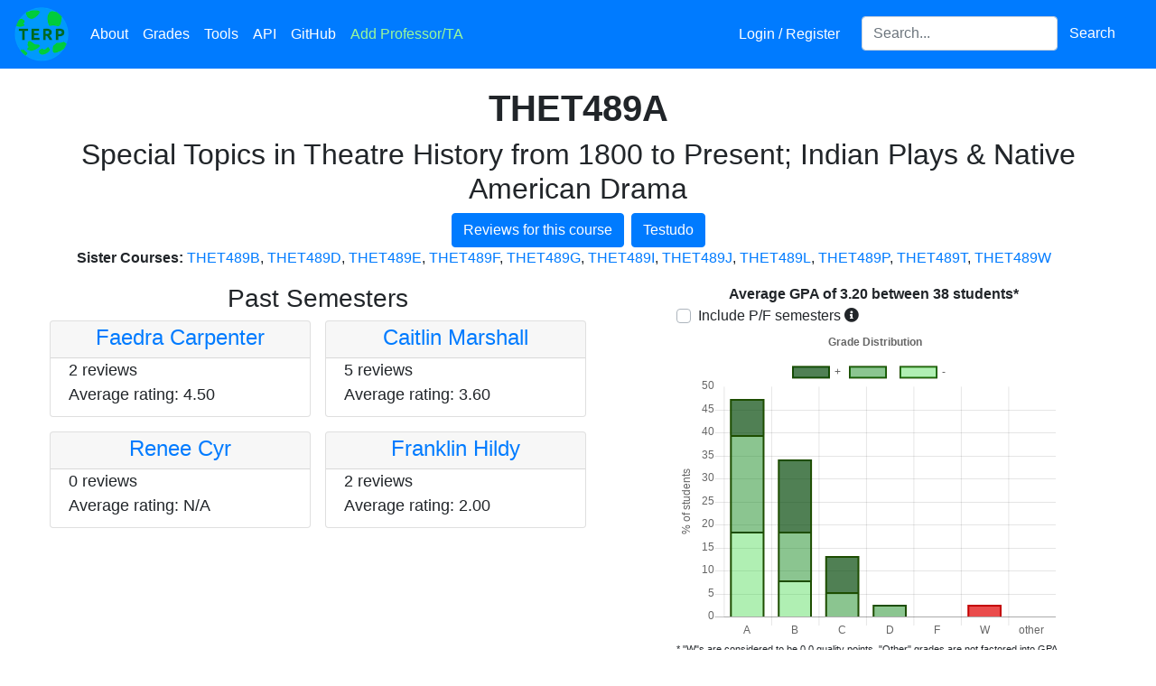

--- FILE ---
content_type: text/html; charset=utf-8
request_url: https://planetterp.com/course/THET489A
body_size: 7315
content:





<!DOCTYPE html>
<html lang="en">
    <head>
        <meta name="viewport" content="width=device-width, initial-scale=1.0, shrink-to-fit=no">
        <link rel="shortcut icon" type="image/x-icon" href="/static/favicon.ico">

        
        


        <script type="0f8f45db9138ef2e70f3c736-text/javascript" src="/static/js/jquery-3.5.1.min.js"></script>
        <script type="0f8f45db9138ef2e70f3c736-text/javascript" src="/static/js/jquery-ui-1.12.1.min.js"></script>
        <script type="0f8f45db9138ef2e70f3c736-text/javascript" src="/static/js/bootstrap.bundle.min.js"></script>

        <script type="0f8f45db9138ef2e70f3c736-text/javascript" src="/static/js/rateyo.min.js"></script>
        <script type="0f8f45db9138ef2e70f3c736-text/javascript" src="/static/js/rating.js"></script>
        <script type="0f8f45db9138ef2e70f3c736-text/javascript" src="/static/js/iziToast.min.js"></script>
        <script type="0f8f45db9138ef2e70f3c736-text/javascript" src="/static/js/professor-form.js"></script>
        <script async src="https://www.googletagmanager.com/gtag/js?id=UA-109898068-1" type="0f8f45db9138ef2e70f3c736-text/javascript"></script>

        <link rel="stylesheet" type="text/css" href="/static/css/bootstrap.min.css">
        <link rel="stylesheet" type="text/css" href="/static/css/jquery-ui-1.12.1.min.css">
        <link rel="stylesheet" type="text/css" href="/static/css/jquery-autocomplete.css">
        <link rel="stylesheet" type="text/css" href="/static/css/rateyo.min.css">
        <link rel="stylesheet" type="text/css" href="/static/css/iziToast.min.css">
        <link rel="stylesheet" type="text/css" href="/static/css/progressbar.css">
        <link rel="stylesheet" type="text/css" href="/static/fontawesome-5.15.3/css/all.min.css">

        

        <!-- must come at the end so we override other css files when specificity is equal -->
        <link rel="stylesheet" href="/static/css/stylesheet.css">

        

        
<script type="0f8f45db9138ef2e70f3c736-text/javascript" src="/static/js/chart.min.js"></script>


        <meta property="og:type" content="website">
        <title>THET489A | PlanetTerp</title>

        <meta name="description" content="View professor reviews and grade data for THET489A at the University of Maryland &mdash; College Park"/>
        <style type="text/css">
            @media (min-width: 800px) {
                .iziToast, .iziToast-title {
                    width: 430px;
                }
            }
        </style>
        <script async src="https://www.googletagmanager.com/gtag/js?id=G-61QKXSX5JG" type="0f8f45db9138ef2e70f3c736-text/javascript"></script>
        <script type="0f8f45db9138ef2e70f3c736-text/javascript">
          window.dataLayer = window.dataLayer || [];
          function gtag(){dataLayer.push(arguments);}
          gtag('js', new Date());

          gtag('config', 'G-61QKXSX5JG');
        </script>
        <script type="0f8f45db9138ef2e70f3c736-text/javascript">
            window.dataLayer = window.dataLayer || [];
            function gtag(){dataLayer.push(arguments);}
            gtag('js', new Date());

            gtag('config', 'UA-109898068-1');

            /* Track outbound clicks */
            /* from: https://support.google.com/analytics/answer/7478520 */
            var trackOutboundLink = function(url) {
                gtag('event', 'click', {
                    'event_category': 'outbound',
                    'event_label': url,
                    'transport_type': 'beacon'
                    // 'event_callback': function(){document.location = url;}
            });
            }

            $.ajaxSetup({
                data: {"csrfmiddlewaretoken": "KJhWj2qD2z0Njqv8rq4FqRv3w9dTzXdsehlZXEKEYiuOtuLlaP4ZTNUWLYw1J2a5"}
            })

            /* Modified from: https://millionclues.com/internet/tracking-outbound-links-google-analytics/ (partially from https://stackoverflow.com/a/8496919/8255629) */
            function onclickCallback(e) {
                var e = window.e || e;

                var target = e.target;

                /* If clicked on an image, get the parent element, which
                    should be an anchor element */
                if (target.tagName === 'IMG') {
                    target = target.parentElement;
                }

                if ((target.tagName !== 'A') || (target.host == window.location.host)) {
                    return;
                }

                trackOutboundLink(target); // GA event tracker
            }

            if (document.addEventListener) {
                document.addEventListener('click', onclickCallback, false);
            }
            else {
                document.attachEvent('onclick', onclickCallback);
            }

            $(function () {
                $('[data-toggle="tooltip"]').tooltip();
            });
        </script>
    </head>

    <body>
        <div id="canvas-wrapper">
            <div id="navbar-wrapper" class="fixed-top">
                <nav class="navbar navbar-expand-lg navbar-dark bg-primary">
                    <a class="navbar-brand p-0" href="/" title="Home"><img src="/static/images/logo.png" class="logo" alt="PlanetTerp's logo. The logo is a circle with a blue background and light green blots appearing on it. The word 'TERP' is in dark green in the middle." /></a>
                    <button class="navbar-toggler" type="button" data-toggle="collapse" data-target="#site-navbar" aria-controls="site-navbar" aria-expanded="false" aria-label="Toggle navigation">
                        <span class="navbar-toggler-icon"></span>
                    </button>

                    <div class="collapse navbar-collapse" id="site-navbar">
                        <ul class="navbar-nav mr-auto">
                            <li class="nav-item">
                                <a class="nav-link" href="/about" title="About">About</a>
                            </li>
                            <li class="nav-item">
                                <a class="nav-link" href="/grades" title="Grades">Grades</a>
                            </li>
                            <li class="nav-item">
                                <a class="nav-link" href="/tools" title="Tools">Tools</a>
                            </li>
                            <li class="nav-item" title="API">
                                <a class="nav-link" href="/api/">API</a>
                            </li>
                            <li class="nav-item" title="GitHub">
                                <a class="nav-link" href="https://github.com/planetterp/planetterp" target="_blank">GitHub</a>
                            </li>
                            <li class="nav-item">
                                <a class="nav-link" href="#" title="Add Professor/TA" data-toggle="modal" data-target="#add-professor-modal" style="color: #9af99a;">Add Professor/TA</a>
                            </li>
                        </ul>

                        <ul class="navbar-nav navbar-right mr-3">
                            
                            <li class="nav-item mr-3">
                                
                                    <a class="nav-link" href="/login?next=/course/THET489A" title="Login / Register">Login / Register</a>
                                
                            </li>


                            <li class="nav-item">
                                <form class="form-inline" id="header-search-form">
                                    <label for="header-search" style="display: none;">Search for a professor or course</label>
                                    <input id="header-search" class="form-control" type="search" name="query" placeholder="Search..." aria-label="Search for a course, professor, or teaching assistant">
                                    <button class="btn btn-primary" type="submit">Search</button>
                                </form>
                            </li>
                        </ul>
                    </div>
                </nav>
            </div>

            
            
        </div>

        <div id="add-professor-form-container">
            

<form  id="professor-form-add" method="post" > <input type="hidden" name="csrfmiddlewaretoken" value="AXCsgqZxNfSai2hpwLG0uKezxLoLfFay4vGvU2jyJYmbs6xCfaGkXGDsMAHTpK7b"> <div id="add-professor-modal" class="modal fade "  aria-labelledby="add-professor-label-label" role="dialog" tabindex="-1"> <div class="modal-dialog modal-lg" role="document"> <div class="modal-content"> <div class="modal-header"> <h5 class="modal-title " id="add-professor-label">Add a new Professor/TA</h5> <button type="button" class="close" data-dismiss="modal" aria-label="Close"> <span aria-hidden="true" style="float: left">&times;</span> </button> </div> <div class="modal-body"> <div id="success-banner-add" 
    class="alert alert-dismissable alert-success text-center w-100 rounded-0 d-none position-absolute"  style="z-index: 1;">
        Review submitted successfully! <button type="button" class="close">&times;</button>
</div>
<div class="alert alert-primary text-center info-alert w-100 rounded-0"> <button type="button" class="close" data-dismiss="alert">&times;</button> <strong>Note:</strong> <a href="/login" target="_blank">Register</a> to save your reviews to an account and to put a username next to your reviews
</div><fieldset  
    class="p-2 "
    > <div id="review-left-wrapper-add" 
    class="no_select review-left-wrapper" > <div id="div_id_name" class="form-group"> <div> <input type="text" name="name" placeholder="Instructor Name" class="textinput textInput form-control" id="id_name"> </div> </div> <div id="name_errors" class="invalid-feedback text-center mb-3" style="font-size: 15px"></div> <div id="div_id_type_" class="form-group"> <div > <div class="custom-control custom-radio custom-control-inline"> <input type="radio" class="custom-control-input" name="type_" value="professor"  id="id_type__0"
> <label class="custom-control-label" for="id_type__0">
            Professor
        </label> </div> <div class="custom-control custom-radio custom-control-inline"> <input type="radio" class="custom-control-input" name="type_" value="TA"  id="id_type__1"
> <label class="custom-control-label" for="id_type__1">
            TA
        </label> </div> </div> </div>

<div id="type__errors" class="invalid-feedback text-center mb-3" style="font-size: 15px"></div> <div id="div_id_course" class="form-group"> <div> <input type="text" name="course" placeholder="Course" id="id_course_add" class="textinput textInput form-control"> </div> </div> <div id="course_errors" class="invalid-feedback text-center mb-3" style="font-size: 15px"></div> <div id="div_id_grade" class="form-group"> <div> <select name="grade" id="id_grade_add" class="select custom-select"> <option value="" selected>Expected Grade</option> <option value="A+">A+</option> <option value="A">A</option> <option value="A-">A-</option> <option value="B+">B+</option> <option value="B">B</option> <option value="B-">B-</option> <option value="C+">C+</option> <option value="C">C</option> <option value="C-">C-</option> <option value="D+">D+</option> <option value="D">D</option> <option value="D-">D-</option> <option value="F">F</option> <option value="P">P</option> <option value="W">W</option> <option value="XF">XF</option>

</select> </div> </div> <div id="grade_errors" class="invalid-feedback text-center mb-3" style="font-size: 15px"></div><div id="div_id_rating"><div id="rateYo_add" class="rateYo" class="p-0"></div></div><div id="rating_errors" class="invalid-feedback text-center mb-3" style="font-size: 15px"></div> <input type="hidden" name="rating" id="id_rating_add">

<div class="form-group"> <div class=""> <input type="button" name="submit" value="Submit" class="btn btn-warning w-100 mt-3" id="submit-add-form" onClick="if (!window.__cfRLUnblockHandlers) return false; submitProfessorForm(&quot;#professor-form-add&quot;)" data-cf-modified-0f8f45db9138ef2e70f3c736-="" /> </div>
</div>

</div>
<div id="review-right-wrapper-add" 
    class="review-right-wrapper" > <div id="div_id_content" class="form-group mb-0"> <div> <textarea name="content" cols="40" rows="10" maxlength="10000" id="id_content_add" placeholder="Please keep the review relevant to the instructor&#x27;s teaching..." style="height: 18rem;" class="textarea form-control">
</textarea> </div> </div> <a href="/about#tips" target="_blank" style="float:right; font-size:15px">Not sure what to write?</a><div id="content_errors" class="invalid-feedback text-center mb-3" style="font-size: 15px"></div>
</div> </fieldset> </div> </div> </div>
</div> </form>

        </div>

        <br />
        <br />
        <br />

        <div id="content">
            
<br />

<div class="container">
	<div class="row">
		<div class="col">
			<h1 class="text-center"><strong>THET489A</strong></h1>
			
				<h2 class="text-center">Special Topics in Theatre History from 1800 to Present; Indian Plays &amp; Native American Drama</h2>
			
			<div class="d-flex justify-content-center">
				<a href="/course/THET489A/reviews" class="btn btn-primary">
					Reviews for this course
				</a>
				<a target="_blank" class="ml-2 btn btn-primary text-center" href="https://app.testudo.umd.edu/soc/search?courseId=THET489A&sectionId=&termId=202601&_openSectionsOnly=on&creditCompare=&credits=&courseLevelFilter=ALL&instructor=&_facetoface=on&_blended=on&_online=on&courseStartCompare=&courseStartHour=&courseStartMin=&courseStartAM=&courseEndHour=&courseEndMin=&courseEndAM=&teachingCenter=ALL&_classDay1=on&_classDay2=on&_classDay3=on&_classDay4=on&_classDay5=on">
					Testudo
				</a>
			</div>

			

			
				<p>
					<b>Sister Courses: </b>
					
						<a href="/course/THET489B">THET489B</a>,
					
						<a href="/course/THET489D">THET489D</a>,
					
						<a href="/course/THET489E">THET489E</a>,
					
						<a href="/course/THET489F">THET489F</a>,
					
						<a href="/course/THET489G">THET489G</a>,
					
						<a href="/course/THET489I">THET489I</a>,
					
						<a href="/course/THET489J">THET489J</a>,
					
						<a href="/course/THET489L">THET489L</a>,
					
						<a href="/course/THET489P">THET489P</a>,
					
						<a href="/course/THET489T">THET489T</a>,
					
						<a href="/course/THET489W">THET489W</a>
					
				</p>
			
		</div>
	</div>
</div>

<div id="information-container">
	<div class="row">
		<div class="col-md-6 course-professors">
			
				<h3 class="text-center">Past Semesters</h3>
				<!--
					conveniently, the `sm` breakpoint lines up almost exatly with our mobile styling breakpoint.
					Since on mobile we put the graph above and the professors below, the professors suddenly have a
					lot more space and can be put into 2 columns again.
				-->
				<div class="row row-cols-1 row-cols-sm-2 row-cols-md-1 row-cols-lg-2">
					
						<div class="col px-2 pb-3">
							<div class="professor-card card h-100">
								<div class="card-header text-center px-1 pb-0 pt-1">
									<h4><a href="/professor/carpenter_faedra">Faedra Carpenter</a></h4>
								</div>
								<div class="card-body">
									<p class="card-text">
										
											2 reviews
										
										<br />
										Average rating:
										
											4.50
										
									</p>
								</div>
							</div>
						</div>
					
						<div class="col px-2 pb-3">
							<div class="professor-card card h-100">
								<div class="card-header text-center px-1 pb-0 pt-1">
									<h4><a href="/professor/marshall_caitlin">Caitlin Marshall</a></h4>
								</div>
								<div class="card-body">
									<p class="card-text">
										
											5 reviews
										
										<br />
										Average rating:
										
											3.60
										
									</p>
								</div>
							</div>
						</div>
					
						<div class="col px-2 pb-3">
							<div class="professor-card card h-100">
								<div class="card-header text-center px-1 pb-0 pt-1">
									<h4><a href="/professor/cyr">Renee Cyr</a></h4>
								</div>
								<div class="card-body">
									<p class="card-text">
										
											0 reviews
										
										<br />
										Average rating:
										
											N/A
										
									</p>
								</div>
							</div>
						</div>
					
						<div class="col px-2 pb-3">
							<div class="professor-card card h-100">
								<div class="card-header text-center px-1 pb-0 pt-1">
									<h4><a href="/professor/hildy">Franklin Hildy</a></h4>
								</div>
								<div class="card-body">
									<p class="card-text">
										
											2 reviews
										
										<br />
										Average rating:
										
											2.00
										
									</p>
								</div>
							</div>
						</div>
					
				</div>
			
		</div>
		<div class="col-md-6" id="course-grades">
			<div class="container">
    <div class="row text-center">
        <div class="col">
            <strong id="average-gpa-text"></strong>
        </div>
    </div>
    <div class="row">
        <div class="col">
            <div class="custom-control custom-checkbox">
                <input class="custom-control-input" type="checkbox" id="includePFSemesters">
                <label class="custom-control-label no-select" for="includePFSemesters">Include P/F semesters</label>
                <i class="fas fa-info-circle" data-toggle="tooltip" data-placement="right" title="During the Spring 2020 and Spring 2021 semesters, students could choose to take some of their courses pass-fail mid-semester which skews grade data aggregated across multiple semesters."></i>
            </div>
        </div>
        
    </div>

    <div class="row">
        <div class="col">
            <canvas id="grades" width="500px" height="400px"></canvas>
        </div>
    </div>

    <div class="row">
        <div class="col gpa-disclaimer">
            * "W"s are considered to be 0.0 quality points. "Other" grades are not factored into GPA calculation. Grade data not guaranteed to be correct.
        </div>
    </div>
</div>

<script type="0f8f45db9138ef2e70f3c736-text/javascript">
    const graph = $("#grades")[0].getContext("2d");
    const chart = new Chart(graph, {
        type: 'bar',
        data: {
            labels: ["A", "B", "C", "D", "F", "W", "other"],
            datasets: [
                {
                label: "-",
                data: [],
                backgroundColor: [
                    'rgba(58, 215, 65, .4)',
                    'rgba(58, 215, 65, .4)',
                    'rgba(58, 215, 65, .4)',
                    'rgba(58, 215, 65, .4)'
                ],
                borderColor: [
                    'rgba(29, 77, 0, 1)',
                    'rgba(29, 77, 0, 1)',
                    'rgba(29, 77, 0, 1)',
                    'rgba(29, 77, 0, 1)'
                ],
                borderWidth: 2
                },
                {
                label: "",
                data: [],
                backgroundColor: [
                    'rgba(25, 140, 35, .5)',
                    'rgba(25, 140, 35, .5)',
                    'rgba(25, 140, 35, .5)',
                    'rgba(25, 140, 35, .5)',
                    'rgba(226, 0, 0, .7)',
                    'rgba(226, 0, 0, .7)',
                    'rgba(217, 217, 217, .4)',
                ],
                borderColor: [
                    'rgba(29, 77, 0, 1)',
                    'rgba(29, 77, 0, 1)',
                    'rgba(29, 77, 0, 1)',
                    'rgba(29, 77, 0, 1)',
                    'rgba(196, 0, 0, 1)',
                    'rgba(196, 0, 0, 1)',
                    'rgba(201, 201, 201, 1)'
                ],
                borderWidth: 2
                },
                {
                label: "+",
                data: [],
                backgroundColor: [
                    'rgba(6, 74, 12, .7)',
                    'rgba(6, 74, 12, .7)',
                    'rgba(6, 74, 12, .7)',
                    'rgba(6, 74, 12, .7)'
                ],
                borderColor: [
                    'rgba(29, 77, 0, 1)',
                    'rgba(29, 77, 0, 1)',
                    'rgba(29, 77, 0, 1)',
                    'rgba(29, 77, 0, 1)'
                ],
                borderWidth: 2
                }
            ]
        },
        options: {
            title: {
                display: true,
                text: " Grade Distribution"
            },
            scales: {
                xAxes: [{stacked: true}],
                yAxes: [{
                    stacked: true,
                    scaleLabel: {
                        display: true,
                        labelString: "% of students"
                    }}
                ]
            },
            legend: {
                reverse: true
            },
            responsive: true,
            tooltips: {
                callbacks: {
                    title: function(tooltipItem, data) {
                        return tooltipItem[0]['xLabel'] + data['datasets'][tooltipItem[0]['datasetIndex']]['label'];
                    }
                }
            },
            animation: {
                duration: 0
            }
        }
    });

    function updateGraph(params) {
        $.get("/data_sources/grade_data", params, function(grade_data) {
            var average_gpa = grade_data.average_gpa ?? 0;
            var num_students = grade_data.num_students ?? 0;

            $("#average-gpa-text").html(`Average GPA of ${average_gpa.toFixed(2)} between ${num_students.toLocaleString()} students*`);
            chart.data.datasets[0].data = grade_data.data_minus
            chart.data.datasets[1].data = grade_data.data_flat
            chart.data.datasets[2].data = grade_data.data_plus
            chart.update();

            
        });
    }

    var params = {
        course: "THET489A",
        professor: "",
        pf_semesters: $("#includePFSemesters").is(":checked")
    }

    $(function() {
        updateGraph(params);

        if ($("#grades-by-course").length) {
            $("#grades-by-course").on("change", function() {
                if (this.value == "All courses") {
                    // unset filter if user reselects "all courses"
                    params.course = "";
                } else {
                    // otherwise, filter to only the specified course
                    params.course = this.value;
                }
                updateGraph(params);
            });
        }
    });

    $("#includePFSemesters").on("change", function() {
        params.pf_semesters = $("#includePFSemesters").is(":checked");
        updateGraph(params);
    });

</script>

		</div>
	</div>
</div>

        </div>

        <footer id="page-footer" class="text-center w-100">
            <div class="footer-color">
                <span class="set-color-scheme" id="color-scheme-light" title="Set color scheme to light."></span>
                <span class="set-color-scheme" id="color-scheme-dark" title="Set color scheme to dark."></span>
            </div>
            <div style="position: relative; top: 15px;" class="copyright-text">
                Copyright &copy; 2017 &mdash; 2026 PlanetTerp
                <div class="footer-info">
                    <a href="/privacypolicy">Privacy Policy</a> | <a href="/termsofuse">Terms of Use</a>
                </div>
            </div>
        </footer>

        <script type="0f8f45db9138ef2e70f3c736-text/javascript">
            $(function() {
                $('.alert .close').click(function(){
                    $(this).parent().addClass("d-none");
                 });

                $("#header-search").autocomplete({
                    minLength: 3,
                    delay: 100,
                    source: function(request, response) {
                        // copy pasting professor names can sometimes introduce unwanted whitespace
                        var query = request.term.trim();
                        $.get("/autocomplete", {"query": query, "types[]": ["professor", "course"], "return_attrs[]": ["url"]},  function(data) {
                            response(data);
                        });
                    },
                    select: function(event, ui) {
                        var location = ui.item.result.url;
                        window.location.href = location;
                        // prevent autocomplete from handling the event
                        return false;
                    }
                });

                $("#header-search-form").submit(function(e) {
                    // match autocomplete functionality by trimming whitespace
                    var query = $("#header-search").val().trim()
                    var params = {"query": query}
                    window.location.href = `/search?${$.param(params)}`;
                    e.preventDefault();
                });

                $(".anonymous-checkbox > div.form-group").addClass("mb-0");

                initializeRateYo(2.4, "add");
            });

            $("#rateYo_add").on('shown.bs.modal', function() {
                setRateYoSize("#review-left-wrapper-add", "#rateYo_add");
            });

            function changeColorScheme(scheme) {
                $.ajax({
                    url: "/set_colors_cheme",
                    type: "POST",
                    data: {
                        'scheme': scheme,
                        // for some reason our ajaxSetup call hasn't taken effect by this point in the file, so we need
                        // to specify the csrf token manually.
                        // (or perhaps I'm mistaken and have made a mistake somewhere else that has caused the csrf
                        // token not to be passed).
                        'csrfmiddlewaretoken': 'KJhWj2qD2z0Njqv8rq4FqRv3w9dTzXdsehlZXEKEYiuOtuLlaP4ZTNUWLYw1J2a5'
                    },
                    // make sure the server has received our POST before refreshing, else the
                    // session's color scheme may not be set yet
                    success: function(data) {
                        location.reload();
                    }
                });
            }
            $("#color-scheme-light").click(function() {
                changeColorScheme("light");
            });

            $("#color-scheme-dark").click(function() {
                changeColorScheme("dark");
            });

            function setUpDarkScheme() {
                // "Stars" in navbar:
                var navbar = document.getElementById('navbar-wrapper');

                var canvas = document.getElementById('navbar-canvas');
                canvas.width = navbar.offsetWidth;
                canvas.height = navbar.offsetHeight;
                var ctx = canvas.getContext("2d");
                ctx.fillStyle = 'rgba(255,255,255,1)';

                for (var x = 0; x < navbar.offsetWidth; x += 1) {
                    for (var y = 0; y < navbar.offsetHeight; y += 1) {
                        if (Math.random() <= .003 ) { // ~1/333 chance
                            ctx.fillRect(x, y, 1, 1);
                        }
                    }
                }
                if (typeof Chart !== 'undefined') {
                    Chart.defaults.global.defaultFontColor = 'white';
                }
            }

            

        function onProfileSettingsClick() {
            // Allows user to switch to settings page from navbar dropdown when already on the profile page.
            // Without this the settings link in the navbar dropdown won't be able to switch you from
            // 'your reviews' to 'settings'. See also https://stackoverflow.com/a/19170628
            location.hash = "settings"
            location.reload();
        }
        </script>
    <script src="/cdn-cgi/scripts/7d0fa10a/cloudflare-static/rocket-loader.min.js" data-cf-settings="0f8f45db9138ef2e70f3c736-|49" defer></script><script defer src="https://static.cloudflareinsights.com/beacon.min.js/vcd15cbe7772f49c399c6a5babf22c1241717689176015" integrity="sha512-ZpsOmlRQV6y907TI0dKBHq9Md29nnaEIPlkf84rnaERnq6zvWvPUqr2ft8M1aS28oN72PdrCzSjY4U6VaAw1EQ==" data-cf-beacon='{"version":"2024.11.0","token":"517b770786dc4bfaa7a6af06bd912f09","r":1,"server_timing":{"name":{"cfCacheStatus":true,"cfEdge":true,"cfExtPri":true,"cfL4":true,"cfOrigin":true,"cfSpeedBrain":true},"location_startswith":null}}' crossorigin="anonymous"></script>
</body>
</html>


--- FILE ---
content_type: application/javascript
request_url: https://planetterp.com/static/js/iziToast.min.js
body_size: 4147
content:
/*
* iziToast | v1.2.0
* http://izitoast.marcelodolce.com
* by Marcelo Dolce.
*/
!function(t,e){"function"==typeof define&&define.amd?define([],e(t)):"object"==typeof exports?module.exports=e(t):t.iziToast=e(t)}("undefined"!=typeof global?global:window||this.window||this.global,function(t){"use strict";var e={},o="iziToast",n=(document.querySelector("body"),!!/Mobi/.test(navigator.userAgent)),s=/Chrome/.test(navigator.userAgent)&&/Google Inc/.test(navigator.vendor),i="undefined"!=typeof InstallTrigger,a="ontouchstart"in document.documentElement,r=["bottomRight","bottomLeft","bottomCenter","topRight","topLeft","topCenter","center"],l={info:{color:"blue",icon:"ico-info"},success:{color:"green",icon:"ico-success"},warning:{color:"orange",icon:"ico-warning"},error:{color:"red",icon:"ico-error"},question:{color:"yellow",icon:"ico-question"}},d=568,c={},u={id:null,"class":"",title:"",titleColor:"",titleSize:"",titleLineHeight:"",message:"",messageColor:"",messageSize:"",messageLineHeight:"",backgroundColor:"",theme:"light",color:"",icon:"",iconText:"",iconColor:"",image:"",imageWidth:50,maxWidth:null,zindex:null,layout:1,balloon:!1,close:!0,closeOnEscape:!1,rtl:!1,position:"bottomRight",target:"",targetFirst:!0,toastOnce:!1,timeout:5e3,animateInside:!0,drag:!0,pauseOnHover:!0,resetOnHover:!1,progressBar:!0,progressBarColor:"",progressBarEasing:"linear",overlay:!1,overlayClose:!1,overlayColor:"rgba(0, 0, 0, 0.6)",transitionIn:"fadeInUp",transitionOut:"fadeOut",transitionInMobile:"fadeInUp",transitionOutMobile:"fadeOutDown",buttons:{},onOpening:function(){},onOpened:function(){},onClosing:function(){},onClosed:function(){}};if("remove"in Element.prototype||(Element.prototype.remove=function(){this.parentNode&&this.parentNode.removeChild(this)}),"function"!=typeof window.CustomEvent){var p=function(t,e){e=e||{bubbles:!1,cancelable:!1,detail:void 0};var o=document.createEvent("CustomEvent");return o.initCustomEvent(t,e.bubbles,e.cancelable,e.detail),o};p.prototype=window.Event.prototype,window.CustomEvent=p}var m=function(t,e,o){if("[object Object]"===Object.prototype.toString.call(t))for(var n in t)Object.prototype.hasOwnProperty.call(t,n)&&e.call(o,t[n],n,t);else if(t)for(var s=0,i=t.length;i>s;s++)e.call(o,t[s],s,t)},g=function(t,e){var o={};return m(t,function(e,n){o[n]=t[n]}),m(e,function(t,n){o[n]=e[n]}),o},f=function(t){var e=document.createDocumentFragment(),o=document.createElement("div");for(o.innerHTML=t;o.firstChild;)e.appendChild(o.firstChild);return e},v=function(t){return"#"==t.substring(0,1)||"rgb"==t.substring(0,3)||"hsl"==t.substring(0,3)},y=function(t){try{return btoa(atob(t))==t}catch(e){return!1}},h=function(){return{move:function(t,e,n,a){var r,l=.3,d=180;0!==a&&(t.classList.add(o+"-dragged"),t.style.transform="translateX("+a+"px)",a>0?(r=(d-a)/d,l>r&&e.hide(t,g(n,{transitionOut:"fadeOutRight",transitionOutMobile:"fadeOutRight"}),"drag")):(r=(d+a)/d,l>r&&e.hide(t,g(n,{transitionOut:"fadeOutLeft",transitionOutMobile:"fadeOutLeft"}),"drag")),t.style.opacity=r,l>r&&((s||i)&&(t.style.left=a+"px"),t.parentNode.style.opacity=l,this.stopMoving(t,null)))},startMoving:function(t,e,o,n){n=n||window.event;var s=a?n.touches[0].clientX:n.clientX,i=t.style.transform.replace("px)","");i=i.replace("translateX(","");var r=s-i;t.classList.remove(o.transitionIn),t.classList.remove(o.transitionInMobile),t.style.transition="",a?document.ontouchmove=function(n){n.preventDefault(),n=n||window.event;var s=n.touches[0].clientX,i=s-r;h.move(t,e,o,i)}:document.onmousemove=function(n){n.preventDefault(),n=n||window.event;var s=n.clientX,i=s-r;h.move(t,e,o,i)}},stopMoving:function(t,e){a?document.ontouchmove=function(){}:document.onmousemove=function(){},t.style.opacity="",t.style.transform="",t.classList.contains(o+"-dragged")&&(t.classList.remove(o+"-dragged"),t.style.transition="transform 0.4s ease, opacity 0.4s ease",setTimeout(function(){t.style.transition=""},400))}}}();return e.destroy=function(){m(document.querySelectorAll("."+o+"-wrapper"),function(t,e){t.remove()}),m(document.querySelectorAll("."+o),function(t,e){t.remove()}),document.removeEventListener(o+"-opened",{},!1),document.removeEventListener(o+"-opening",{},!1),document.removeEventListener(o+"-closing",{},!1),document.removeEventListener(o+"-closed",{},!1),document.removeEventListener("keyup",{},!1),c={}},e.settings=function(t){e.destroy(),c=t,u=g(u,t||{})},m(l,function(t,o){e[o]=function(e){var o=g(c,e||{});o=g(t,o||{}),this.show(o)}}),e.progress=function(t,e,n){var s=this,i=g(s.settings,e||{}),a=t.querySelector("."+o+"-progressbar div");return{start:function(){null!==a&&(a.style.transition="width "+i.timeout+"ms "+i.progressBarEasing,a.style.width="0%"),i.TIME.START=(new Date).getTime(),i.TIME.END=i.TIME.START+i.timeout,i.TIME.TIMER=setTimeout(function(){clearTimeout(i.TIME.TIMER),t.classList.contains(o+"-closing")||(s.hide(t,i,"timeout"),"function"==typeof n&&n.apply(s))},i.timeout)},pause:function(){if(i.TIME.REMAINING=i.TIME.END-(new Date).getTime(),clearTimeout(i.TIME.TIMER),null!==a){var t=window.getComputedStyle(a),e=t.getPropertyValue("width");a.style.transition="none",a.style.width=e}"function"==typeof n&&setTimeout(function(){n.apply(s)},10)},resume:function(){null!==a&&(a.style.transition="width "+i.TIME.REMAINING+"ms "+i.progressBarEasing,a.style.width="0%"),i.TIME.END=(new Date).getTime()+i.TIME.REMAINING,i.TIME.TIMER=setTimeout(function(){clearTimeout(i.TIME.TIMER),t.classList.contains(o+"-closing")||(s.hide(t,i,"timeout"),"function"==typeof n&&n.apply(s))},i.TIME.REMAINING)},reset:function(){clearTimeout(i.TIME.TIMER),null!==a&&(a.style.transition="none",a.style.width="100%"),"function"==typeof n&&setTimeout(function(){n.apply(s)},10)}}},e.hide=function(t,e,s){var i=g(this.settings,e||{});s=s||null,"object"!=typeof t&&(t=document.querySelector(t)),t.classList.add(o+"-closing"),i.closedBy=s,i.REF=t.getAttribute("data-iziToast-ref"),function(){var t=document.querySelector("."+o+"-overlay");if(null!==t){var e=t.getAttribute("data-iziToast-ref");e=e.split(",");var n=e.indexOf(i.REF);-1!==n&&e.splice(n,1),t.setAttribute("data-iziToast-ref",e.join()),0===e.length&&(t.classList.remove("fadeIn"),t.classList.add("fadeOut"),setTimeout(function(){t.remove()},700))}}(),(i.transitionIn||i.transitionInMobile)&&(t.classList.remove(i.transitionIn),t.classList.remove(i.transitionInMobile)),n||window.innerWidth<=d?i.transitionOutMobile&&t.classList.add(i.transitionOutMobile):i.transitionOut&&t.classList.add(i.transitionOut);var a=t.parentNode.offsetHeight;t.parentNode.style.height=a+"px",t.style.pointerEvents="none",(!n||window.innerWidth>d)&&(t.parentNode.style.transitionDelay="0.2s");try{i.closedBy=s;var r=new CustomEvent(o+"-closing",{detail:i,bubbles:!0,cancelable:!0});document.dispatchEvent(r)}catch(l){console.warn(l)}setTimeout(function(){t.parentNode.style.height="0px",t.parentNode.style.overflow="",setTimeout(function(){t.parentNode.remove();try{i.closedBy=s;var e=new CustomEvent(o+"-closed",{detail:i,bubbles:!0,cancelable:!0});document.dispatchEvent(e)}catch(n){console.warn(n)}"undefined"!=typeof i.onClosed&&i.onClosed.apply(null,[i,t,s])},1e3)},200),"undefined"!=typeof i.onClosing&&i.onClosing.apply(null,[i,t,s])},e.show=function(t){var e=this,s=g(c,t||{});if(s=g(u,s),s.TIME={},s.toastOnce&&s.id&&document.querySelectorAll("."+o+"#"+s.id).length>0)return!1;s.REF=(new Date).getTime()+Math.floor(1e7*Math.random()+1);var i={body:document.querySelector("body"),overlay:document.createElement("div"),toast:document.createElement("div"),toastBody:document.createElement("div"),toastTexts:document.createElement("div"),toastCapsule:document.createElement("div"),icon:document.createElement("i"),cover:document.createElement("div"),buttons:document.createElement("div"),wrapper:null};i.toast.setAttribute("data-iziToast-ref",s.REF),i.toast.appendChild(i.toastBody),i.toastCapsule.appendChild(i.toast),function(){if(i.toast.classList.add(o),i.toast.classList.add(o+"-opening"),i.toastCapsule.classList.add(o+"-capsule"),i.toastBody.classList.add(o+"-body"),i.toastTexts.classList.add(o+"-texts"),n||window.innerWidth<=d?s.transitionInMobile&&i.toast.classList.add(s.transitionInMobile):s.transitionIn&&i.toast.classList.add(s.transitionIn),s["class"]){var t=s["class"].split(" ");m(t,function(t,e){i.toast.classList.add(t)})}s.id&&(i.toast.id=s.id),s.rtl&&i.toast.classList.add(o+"-rtl"),s.layout>1&&i.toast.classList.add(o+"-layout"+s.layout),s.balloon&&i.toast.classList.add(o+"-balloon"),s.maxWidth&&(isNaN(s.maxWidth)?i.toast.style.maxWidth=s.maxWidth:i.toast.style.maxWidth=s.maxWidth+"px"),""===s.theme&&"light"===s.theme||i.toast.classList.add(o+"-theme-"+s.theme),s.color&&(v(s.color)?i.toast.style.background=s.color:i.toast.classList.add(o+"-color-"+s.color)),s.backgroundColor&&(i.toast.style.background=s.backgroundColor,s.balloon&&(i.toast.style.borderColor=s.backgroundColor))}(),function(){s.image&&(i.cover.classList.add(o+"-cover"),i.cover.style.width=s.imageWidth+"px",y(s.image.replace(/ /g,""))?i.cover.style.backgroundImage="url(data:image/png;base64,"+s.image.replace(/ /g,"")+")":i.cover.style.backgroundImage="url("+s.image+")",s.rtl?i.toastBody.style.marginRight=s.imageWidth+10+"px":i.toastBody.style.marginLeft=s.imageWidth+10+"px",i.toast.appendChild(i.cover))}(),function(){s.close?(i.buttonClose=document.createElement("button"),i.buttonClose.setAttribute('aria-label', 'Close donation pop-up'),i.buttonClose.classList.add(o+"-close"),i.buttonClose.addEventListener("click",function(t){t.target;e.hide(i.toast,s,"button")}),i.toast.appendChild(i.buttonClose)):s.rtl?i.toast.style.paddingLeft="20px":i.toast.style.paddingRight="20px"}(),function(){s.timeout&&(s.progressBar&&(i.progressBar=document.createElement("div"),i.progressBarDiv=document.createElement("div"),i.progressBar.classList.add(o+"-progressbar"),i.progressBarDiv.style.background=s.progressBarColor,i.progressBar.appendChild(i.progressBarDiv),i.toast.appendChild(i.progressBar)),s.pauseOnHover&&!s.resetOnHover&&(i.toast.addEventListener("mouseenter",function(t){this.classList.add(o+"-paused"),e.progress(i.toast,s).pause()}),i.toast.addEventListener("mouseleave",function(t){this.classList.remove(o+"-paused"),e.progress(i.toast,s).resume()})),s.resetOnHover&&(i.toast.addEventListener("mouseenter",function(t){this.classList.add(o+"-reseted"),e.progress(i.toast,s).reset()}),i.toast.addEventListener("mouseleave",function(t){this.classList.remove(o+"-reseted"),e.progress(i.toast,s).start()})))}(),function(){s.icon&&(i.icon.setAttribute("class",o+"-icon "+s.icon),s.iconText&&i.icon.appendChild(document.createTextNode(s.iconText)),s.rtl?i.toastBody.style.paddingRight="33px":i.toastBody.style.paddingLeft="33px",s.iconColor&&(i.icon.style.color=s.iconColor),i.toastBody.appendChild(i.icon))}(),function(){s.title.length>0&&(i.strong=document.createElement("strong"),i.strong.classList.add(o+"-title"),i.strong.appendChild(f(s.title)),i.toastTexts.appendChild(i.strong),s.titleColor&&(i.strong.style.color=s.titleColor),s.titleSize&&(isNaN(s.titleSize)?i.strong.style.fontSize=s.titleSize:i.strong.style.fontSize=s.titleSize+"px"),s.titleLineHeight&&(isNaN(s.titleSize)?i.strong.style.lineHeight=s.titleLineHeight:i.strong.style.lineHeight=s.titleLineHeight+"px"))}(),function(){s.message.length>0&&(i.p=document.createElement("p"),i.p.classList.add(o+"-message"),i.p.appendChild(f(s.message)),i.toastTexts.appendChild(i.p),s.messageColor&&(i.p.style.color=s.messageColor),s.messageSize&&(isNaN(s.titleSize)?i.p.style.fontSize=s.messageSize:i.p.style.fontSize=s.messageSize+"px"),s.messageLineHeight&&(isNaN(s.titleSize)?i.p.style.lineHeight=s.messageLineHeight:i.p.style.lineHeight=s.messageLineHeight+"px"))}(),s.title.length>0&&s.message.length>0&&(s.rtl?i.strong.style.marginLeft="10px":2===s.layout||s.rtl||(i.strong.style.marginRight="10px")),i.toastBody.appendChild(i.toastTexts),function(){s.buttons.length>0&&(i.buttons.classList.add(o+"-buttons"),s.title.length>0&&0===s.message.length&&(s.rtl?i.strong.style.marginLeft="15px":i.strong.style.marginRight="15px"),s.message.length>0&&(s.rtl?i.p.style.marginLeft="15px":i.p.style.marginRight="15px",i.p.style.marginBottom="0"),m(s.buttons,function(t,n){i.buttons.appendChild(f(t[0]));var s=i.buttons.childNodes;s[n].classList.add(o+"-buttons-child"),t[2]&&setTimeout(function(){s[n].focus()},300),s[n].addEventListener("click",function(o){o.preventDefault();var n=t[1];return n(e,i.toast)})})),i.toastBody.appendChild(i.buttons)}(),function(){i.toastCapsule.style.visibility="hidden",setTimeout(function(){var t=i.toast.offsetHeight,o=i.toast.currentStyle||window.getComputedStyle(i.toast),n=o.marginTop;n=n.split("px"),n=parseInt(n[0]);var a=o.marginBottom;a=a.split("px"),a=parseInt(a[0]),i.toastCapsule.style.visibility="",i.toastCapsule.style.height=t+a+n+"px",setTimeout(function(){i.toastCapsule.style.height="auto",s.target&&(i.toastCapsule.style.overflow="visible")},500),s.timeout&&e.progress(i.toast,s).start()},100)}(),function(){var t=s.position;if(s.target)i.wrapper=document.querySelector(s.target),i.wrapper.classList.add(o+"-target"),s.targetFirst?i.wrapper.insertBefore(i.toastCapsule,i.wrapper.firstChild):i.wrapper.appendChild(i.toastCapsule);else{if(-1==r.indexOf(s.position))return void console.warn("["+o+"] Incorrect position.\nIt can be › "+r);t=n||window.innerWidth<=d?"bottomLeft"==s.position||"bottomRight"==s.position||"bottomCenter"==s.position?o+"-wrapper-bottomCenter":"topLeft"==s.position||"topRight"==s.position||"topCenter"==s.position?o+"-wrapper-topCenter":o+"-wrapper-center":o+"-wrapper-"+t,i.wrapper=document.querySelector("."+o+"-wrapper."+t),i.wrapper||(i.wrapper=document.createElement("div"),i.wrapper.classList.add(o+"-wrapper"),i.wrapper.classList.add(t),document.body.appendChild(i.wrapper)),"topLeft"==s.position||"topCenter"==s.position||"topRight"==s.position?i.wrapper.insertBefore(i.toastCapsule,i.wrapper.firstChild):i.wrapper.appendChild(i.toastCapsule)}isNaN(s.zindex)?console.warn("["+o+"] Invalid zIndex."):i.wrapper.style.zIndex=s.zindex}(),function(){s.overlay&&(null!==document.querySelector("."+o+"-overlay.fadeIn")?(i.overlay=document.querySelector("."+o+"-overlay"),i.overlay.setAttribute("data-iziToast-ref",i.overlay.getAttribute("data-iziToast-ref")+","+s.REF),isNaN(s.zindex)||null===s.zindex||(i.overlay.style.zIndex=s.zindex-1)):(i.overlay.classList.add(o+"-overlay"),i.overlay.classList.add("fadeIn"),i.overlay.style.background=s.overlayColor,i.overlay.setAttribute("data-iziToast-ref",s.REF),isNaN(s.zindex)||null===s.zindex||(i.overlay.style.zIndex=s.zindex-1),document.querySelector("body").appendChild(i.overlay)),s.overlayClose?(i.overlay.removeEventListener("click",{}),i.overlay.addEventListener("click",function(t){e.hide(i.toast,s,"overlay")})):i.overlay.removeEventListener("click",{}))}(),function(){if(s.animateInside){i.toast.classList.add(o+"-animateInside");var t=[200,100,300];if("bounceInLeft"==s.transitionIn&&(t=[400,200,400]),s.title.length>0&&setTimeout(function(){i.strong.classList.add("slideIn")},t[0]),s.message.length>0&&setTimeout(function(){i.p.classList.add("slideIn")},t[1]),s.icon&&setTimeout(function(){i.icon.classList.add("revealIn")},t[2]),s.buttons.length>0&&i.buttons){var e=150;m(i.buttons.childNodes,function(t,o){setTimeout(function(){t.classList.add("revealIn")},e),e+=150})}}}(),s.onOpening.apply(null,[s,i.toast]);try{var l=new CustomEvent(o+"-opening",{detail:s,bubbles:!0,cancelable:!0});document.dispatchEvent(l)}catch(p){console.warn(p)}setTimeout(function(){i.toast.classList.remove(o+"-opening"),i.toast.classList.add(o+"-opened");try{var t=new CustomEvent(o+"-opened",{detail:s,bubbles:!0,cancelable:!0});document.dispatchEvent(t)}catch(e){console.warn(e)}s.onOpened.apply(null,[s,i.toast])},1e3),s.drag&&(a?(i.toast.addEventListener("touchstart",function(t){h.startMoving(this,e,s,t)},!1),i.toast.addEventListener("touchend",function(t){h.stopMoving(this,t)},!1)):(i.toast.addEventListener("mousedown",function(t){t.preventDefault(),h.startMoving(this,e,s,t)},!1),i.toast.addEventListener("mouseup",function(t){t.preventDefault(),h.stopMoving(this,t)},!1))),s.closeOnEscape&&document.addEventListener("keyup",function(t){t=t||window.event,27==t.keyCode&&e.hide(i.toast,s,"esc")}),e.toast=i.toast},e});